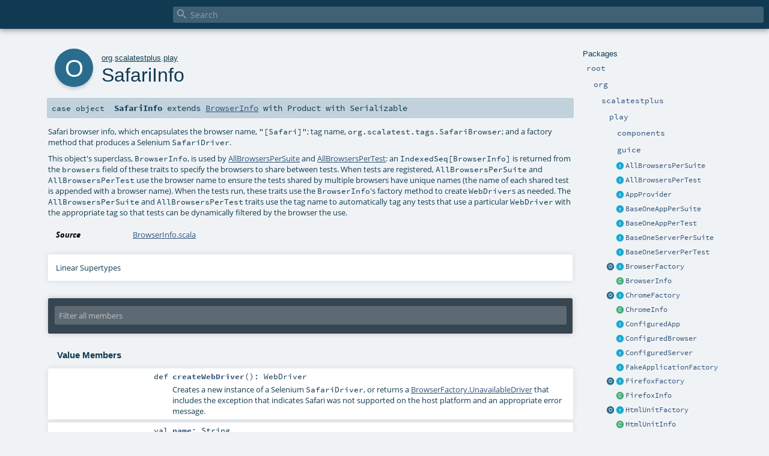

--- FILE ---
content_type: text/html
request_url: https://www.playframework.com/documentation/2.8.8/api/scala/org/scalatestplus/play/SafariInfo$.html
body_size: 6188
content:
<!DOCTYPE html ><html><head><meta http-equiv="X-UA-Compatible" content="IE=edge"/><meta content="width=device-width, initial-scale=1.0, maximum-scale=1.0, user-scalable=no" name="viewport"/><title></title><meta content="" name="description"/><meta content="" name="keywords"/><meta http-equiv="content-type" content="text/html; charset=UTF-8"/><link href="../../../lib/index.css" media="screen" type="text/css" rel="stylesheet"/><link href="../../../lib/template.css" media="screen" type="text/css" rel="stylesheet"/><link href="../../../lib/print.css" media="print" type="text/css" rel="stylesheet"/><link href="../../../lib/diagrams.css" media="screen" type="text/css" rel="stylesheet" id="diagrams-css"/><script type="text/javascript" src="../../../lib/jquery.min.js"></script><script type="text/javascript" src="../../../lib/index.js"></script><script type="text/javascript" src="../../../index.js"></script><script type="text/javascript" src="../../../lib/scheduler.js"></script><script type="text/javascript" src="../../../lib/template.js"></script><script type="text/javascript">/* this variable can be used by the JS to determine the path to the root document */
var toRoot = '../../../';</script></head><body><div id="search"><span id="doc-title"><span id="doc-version"></span></span> <span class="close-results"><span class="left">&lt;</span> Back</span><div id="textfilter"><span class="input"><input autocapitalize="none" placeholder="Search" id="index-input" type="text" accesskey="/"/><i class="clear material-icons"></i><i id="search-icon" class="material-icons"></i></span></div></div><div id="search-results"><div id="search-progress"><div id="progress-fill"></div></div><div id="results-content"><div id="entity-results"></div><div id="member-results"></div></div></div><div id="content-scroll-container" style="-webkit-overflow-scrolling: touch;"><div id="content-container" style="-webkit-overflow-scrolling: touch;"><div id="subpackage-spacer"><div id="packages"><h1>Packages</h1><ul><li class="indented0 " name="_root_.root" group="Ungrouped" fullComment="yes" data-isabs="false" visbl="pub"><a id="_root_" class="anchorToMember"></a><a id="root:_root_" class="anchorToMember"></a> <span class="permalink"><a href="../../../index.html" title="Permalink"><i class="material-icons"></i></a></span> <span class="modifier_kind"><span class="modifier"></span> <span class="kind">package</span></span> <span class="symbol"><a href="../../../index.html" title=""><span class="name">root</span></a></span><div class="fullcomment"><dl class="attributes block"><dt>Definition Classes</dt><dd><a href="../../../index.html" name="_root_" id="_root_" class="extype">root</a></dd></dl></div></li><li class="indented1 " name="_root_.org" group="Ungrouped" fullComment="yes" data-isabs="false" visbl="pub"><a id="org" class="anchorToMember"></a><a id="org:org" class="anchorToMember"></a> <span class="permalink"><a href="../../../org/index.html" title="Permalink"><i class="material-icons"></i></a></span> <span class="modifier_kind"><span class="modifier"></span> <span class="kind">package</span></span> <span class="symbol"><a href="../../index.html" title=""><span class="name">org</span></a></span><div class="fullcomment"><dl class="attributes block"><dt>Definition Classes</dt><dd><a href="../../../index.html" name="_root_" id="_root_" class="extype">root</a></dd></dl></div></li><li class="indented2 " name="org.scalatestplus" group="Ungrouped" fullComment="yes" data-isabs="false" visbl="pub"><a id="scalatestplus" class="anchorToMember"></a><a id="scalatestplus:scalatestplus" class="anchorToMember"></a> <span class="permalink"><a href="../../../org/scalatestplus/index.html" title="Permalink"><i class="material-icons"></i></a></span> <span class="modifier_kind"><span class="modifier"></span> <span class="kind">package</span></span> <span class="symbol"><a href="../index.html" title=""><span class="name">scalatestplus</span></a></span><div class="fullcomment"><dl class="attributes block"><dt>Definition Classes</dt><dd><a href="../../index.html" name="org" id="org" class="extype">org</a></dd></dl></div></li><li class="indented3 " name="org.scalatestplus.play" group="Ungrouped" fullComment="yes" data-isabs="false" visbl="pub"><a id="play" class="anchorToMember"></a><a id="play:play" class="anchorToMember"></a> <span class="permalink"><a href="../../../org/scalatestplus/play/index.html" title="Permalink"><i class="material-icons"></i></a></span> <span class="modifier_kind"><span class="modifier"></span> <span class="kind">package</span></span> <span class="symbol"><a href="index.html" title=""><span class="name">play</span></a></span><div class="fullcomment"><dl class="attributes block"><dt>Definition Classes</dt><dd><a href="../index.html" name="org.scalatestplus" id="org.scalatestplus" class="extype">scalatestplus</a></dd></dl></div></li><li class="indented4 " name="org.scalatestplus.play.components" group="Ungrouped" fullComment="yes" data-isabs="false" visbl="pub"><a id="components" class="anchorToMember"></a><a id="components:components" class="anchorToMember"></a> <span class="permalink"><a href="../../../org/scalatestplus/play/components/index.html" title="Permalink"><i class="material-icons"></i></a></span> <span class="modifier_kind"><span class="modifier"></span> <span class="kind">package</span></span> <span class="symbol"><a href="components/index.html" title=""><span class="name">components</span></a></span><div class="fullcomment"><dl class="attributes block"><dt>Definition Classes</dt><dd><a href="index.html" name="org.scalatestplus.play" id="org.scalatestplus.play" class="extype">play</a></dd></dl></div></li><li class="indented4 " name="org.scalatestplus.play.guice" group="Ungrouped" fullComment="yes" data-isabs="false" visbl="pub"><a id="guice" class="anchorToMember"></a><a id="guice:guice" class="anchorToMember"></a> <span class="permalink"><a href="../../../org/scalatestplus/play/guice/index.html" title="Permalink"><i class="material-icons"></i></a></span> <span class="modifier_kind"><span class="modifier"></span> <span class="kind">package</span></span> <span class="symbol"><a href="guice/index.html" title=""><span class="name">guice</span></a></span><div class="fullcomment"><dl class="attributes block"><dt>Definition Classes</dt><dd><a href="index.html" name="org.scalatestplus.play" id="org.scalatestplus.play" class="extype">play</a></dd></dl></div></li><li class="current-entities indented3"><span class="separator"></span> <a href="AllBrowsersPerSuite.html" title="Trait that uses a shared test approach to enable you to run the same tests on multiple browsers in a ScalaTest Suite, where each kind of browser is started and stopped just once for the whole Suite." class="trait"></a><a href="AllBrowsersPerSuite.html" title="Trait that uses a shared test approach to enable you to run the same tests on multiple browsers in a ScalaTest Suite, where each kind of browser is started and stopped just once for the whole Suite.">AllBrowsersPerSuite</a></li><li class="current-entities indented3"><span class="separator"></span> <a href="AllBrowsersPerTest.html" title="Trait that uses a shared test approach to enable you to run the same tests on multiple browsers in a ScalaTest Suite, where a new browser is started before each test that needs a browser, and stopped after." class="trait"></a><a href="AllBrowsersPerTest.html" title="Trait that uses a shared test approach to enable you to run the same tests on multiple browsers in a ScalaTest Suite, where a new browser is started before each test that needs a browser, and stopped after.">AllBrowsersPerTest</a></li><li class="current-entities indented3"><span class="separator"></span> <a href="AppProvider.html" title="Trait that defines an application as app." class="trait"></a><a href="AppProvider.html" title="Trait that defines an application as app.">AppProvider</a></li><li class="current-entities indented3"><span class="separator"></span> <a href="BaseOneAppPerSuite.html" title="The base abstract trait for one app per suite." class="trait"></a><a href="BaseOneAppPerSuite.html" title="The base abstract trait for one app per suite.">BaseOneAppPerSuite</a></li><li class="current-entities indented3"><span class="separator"></span> <a href="BaseOneAppPerTest.html" title="Trait that provides a new Application instance for each test." class="trait"></a><a href="BaseOneAppPerTest.html" title="Trait that provides a new Application instance for each test.">BaseOneAppPerTest</a></li><li class="current-entities indented3"><span class="separator"></span> <a href="BaseOneServerPerSuite.html" title="Trait that provides a new Application and running TestServer instance per ScalaTest Suite." class="trait"></a><a href="BaseOneServerPerSuite.html" title="Trait that provides a new Application and running TestServer instance per ScalaTest Suite.">BaseOneServerPerSuite</a></li><li class="current-entities indented3"><span class="separator"></span> <a href="BaseOneServerPerTest.html" title="Trait that provides a new Application and running TestServer instance for each test executed in a ScalaTest Suite." class="trait"></a><a href="BaseOneServerPerTest.html" title="Trait that provides a new Application and running TestServer instance for each test executed in a ScalaTest Suite.">BaseOneServerPerTest</a></li><li class="current-entities indented3"><a href="BrowserFactory$.html" title="Companion object to trait BrowserFactory that holds a UnavailableDriver object that implements the Selenium WebDriver interface by throwing UnsupportedOperationException." class="object"></a> <a href="BrowserFactory.html" title="Trait that defines an abstract createWebDriver  method for creating a new Selenium WebDriver and an abstract unableToCreateDriverErrorMessage method that provides an appropriate error message if the driver is not available on the current platform." class="trait"></a><a href="BrowserFactory.html" title="Trait that defines an abstract createWebDriver  method for creating a new Selenium WebDriver and an abstract unableToCreateDriverErrorMessage method that provides an appropriate error message if the driver is not available on the current platform.">BrowserFactory</a></li><li class="current-entities indented3"><span class="separator"></span> <a href="BrowserInfo.html" title="Abstract class that encapsulates a browser name, tag name, and Selenium WebDriver factory method." class="class"></a><a href="BrowserInfo.html" title="Abstract class that encapsulates a browser name, tag name, and Selenium WebDriver factory method.">BrowserInfo</a></li><li class="current-entities indented3"><a href="ChromeFactory$.html" title="Companion object to trait ChromeFactory that mixes in the trait." class="object"></a> <a href="ChromeFactory.html" title="Factory whose createWebDriver method will either return a new Selenium ChromeDriver, or UnavailableDriver, if Chrome is not available on the host platform." class="trait"></a><a href="ChromeFactory.html" title="Factory whose createWebDriver method will either return a new Selenium ChromeDriver, or UnavailableDriver, if Chrome is not available on the host platform.">ChromeFactory</a></li><li class="current-entities indented3"><span class="separator"></span> <a href="ChromeInfo.html" title="Chrome browser info, which encapsulates the browser name, &quot;[Chrome]&quot;; tag name, org.scalatest.tags.ChromeBrowser; and a factory method that produces a Selenium ChromeDriver." class="class"></a><a href="ChromeInfo.html" title="Chrome browser info, which encapsulates the browser name, &quot;[Chrome]&quot;; tag name, org.scalatest.tags.ChromeBrowser; and a factory method that produces a Selenium ChromeDriver.">ChromeInfo</a></li><li class="current-entities indented3"><span class="separator"></span> <a href="ConfiguredApp.html" title="Trait that provides a configured Application to the suite into which it is mixed." class="trait"></a><a href="ConfiguredApp.html" title="Trait that provides a configured Application to the suite into which it is mixed.">ConfiguredApp</a></li><li class="current-entities indented3"><span class="separator"></span> <a href="ConfiguredBrowser.html" title="Trait that provides a configured Application, server port number, and Selenium WebDriver to the suite into which it is mixed." class="trait"></a><a href="ConfiguredBrowser.html" title="Trait that provides a configured Application, server port number, and Selenium WebDriver to the suite into which it is mixed.">ConfiguredBrowser</a></li><li class="current-entities indented3"><span class="separator"></span> <a href="ConfiguredServer.html" title="Trait that provides a configured Application and server port number to the suite into which it is mixed." class="trait"></a><a href="ConfiguredServer.html" title="Trait that provides a configured Application and server port number to the suite into which it is mixed.">ConfiguredServer</a></li><li class="current-entities indented3"><span class="separator"></span> <a href="FakeApplicationFactory.html" title="Trait that provides method that creates a new instance of Application to the functional test suite mixins." class="trait"></a><a href="FakeApplicationFactory.html" title="Trait that provides method that creates a new instance of Application to the functional test suite mixins.">FakeApplicationFactory</a></li><li class="current-entities indented3"><a href="FirefoxFactory$.html" title="Companion object to trait FirefoxFactory that mixes in the trait." class="object"></a> <a href="FirefoxFactory.html" title="Factory whose createWebDriver method will either return a new Selenium FirefoxDriver (created using the profile specified by firefoxProfile), or UnavailableDriver, if Firefox is not available on the host platform." class="trait"></a><a href="FirefoxFactory.html" title="Factory whose createWebDriver method will either return a new Selenium FirefoxDriver (created using the profile specified by firefoxProfile), or UnavailableDriver, if Firefox is not available on the host platform.">FirefoxFactory</a></li><li class="current-entities indented3"><span class="separator"></span> <a href="FirefoxInfo.html" title="Firefox browser info, which encapsulates the browser name, &quot;[Firefox]&quot;; tag name, org.scalatest.tags.FirefoxBrowser; and a factory method that produces a Selenium FirefoxDriver." class="class"></a><a href="FirefoxInfo.html" title="Firefox browser info, which encapsulates the browser name, &quot;[Firefox]&quot;; tag name, org.scalatest.tags.FirefoxBrowser; and a factory method that produces a Selenium FirefoxDriver.">FirefoxInfo</a></li><li class="current-entities indented3"><a href="HtmlUnitFactory$.html" title="Companion object to trait HtmlUnitFactory that mixes in the trait." class="object"></a> <a href="HtmlUnitFactory.html" title="Factory whose createWebDriver method will either return a new Selenium HtmlUnitDriver, or UnavailableDriver, if HtmlUnit is not available on the host platform." class="trait"></a><a href="HtmlUnitFactory.html" title="Factory whose createWebDriver method will either return a new Selenium HtmlUnitDriver, or UnavailableDriver, if HtmlUnit is not available on the host platform.">HtmlUnitFactory</a></li><li class="current-entities indented3"><span class="separator"></span> <a href="HtmlUnitInfo.html" title="HtmlUnit browser info, which encapsulates the browser name, &quot;[HtmlUnit]&quot;; tag name, org.scalatest.tags.HtmlUnitBrowser; and a factory method that produces a Selenium HtmlUnitDriver." class="class"></a><a href="HtmlUnitInfo.html" title="HtmlUnit browser info, which encapsulates the browser name, &quot;[HtmlUnit]&quot;; tag name, org.scalatest.tags.HtmlUnitBrowser; and a factory method that produces a Selenium HtmlUnitDriver.">HtmlUnitInfo</a></li><li class="current-entities indented3"><a href="InternetExplorerFactory$.html" title="Companion object to trait InternetExplorerFactory that mixes in the trait." class="object"></a> <a href="InternetExplorerFactory.html" title="Factory whose createWebDriver method will either return a new Selenium InternetExplorerDriver, or UnavailableDriver, if Internet Explorer is not available on the host platform." class="trait"></a><a href="InternetExplorerFactory.html" title="Factory whose createWebDriver method will either return a new Selenium InternetExplorerDriver, or UnavailableDriver, if Internet Explorer is not available on the host platform.">InternetExplorerFactory</a></li><li class="current-entities indented3"><span class="separator"></span> <a href="InternetExplorerInfo$.html" title="Internet Explorer browser info, which encapsulates the browser name, &quot;[InternetExplorer]&quot;; tag name, org.scalatest.tags.InternetExplorerBrowser; and a factory method that produces a Selenium InternetExplorerDriver." class="object"></a><a href="InternetExplorerInfo$.html" title="Internet Explorer browser info, which encapsulates the browser name, &quot;[InternetExplorer]&quot;; tag name, org.scalatest.tags.InternetExplorerBrowser; and a factory method that produces a Selenium InternetExplorerDriver.">InternetExplorerInfo</a></li><li class="current-entities indented3"><span class="separator"></span> <a href="MixedFixtures.html" title="Trait that helps you provide different fixtures to different tests: a Application, a TestServer, or one of the Selenium WebDriverss." class="trait"></a><a href="MixedFixtures.html" title="Trait that helps you provide different fixtures to different tests: a Application, a TestServer, or one of the Selenium WebDriverss.">MixedFixtures</a></li><li class="current-entities indented3"><span class="separator"></span> <a href="MixedPlaySpec.html" title="Convenience &quot;super Suite&quot; class for &quot;mixed fixture&quot; Play tests." class="class"></a><a href="MixedPlaySpec.html" title="Convenience &quot;super Suite&quot; class for &quot;mixed fixture&quot; Play tests.">MixedPlaySpec</a></li><li class="current-entities indented3"><span class="separator"></span> <a href="OneAppPerSuite.html" title="Synonym for GuiceOneAppPerSuite." class="trait"></a><a href="OneAppPerSuite.html" title="Synonym for GuiceOneAppPerSuite.">OneAppPerSuite</a></li><li class="current-entities indented3"><span class="separator"></span> <a href="OneAppPerTest.html" title="Synonym for GuiceOneAppPerTest" class="trait"></a><a href="OneAppPerTest.html" title="Synonym for GuiceOneAppPerTest">OneAppPerTest</a></li><li class="current-entities indented3"><span class="separator"></span> <a href="OneBrowserPerSuite.html" title="Trait that provides a new Selenium WebDriver instance per ScalaTest Suite." class="trait"></a><a href="OneBrowserPerSuite.html" title="Trait that provides a new Selenium WebDriver instance per ScalaTest Suite.">OneBrowserPerSuite</a></li><li class="current-entities indented3"><span class="separator"></span> <a href="OneBrowserPerTest.html" title="Trait that provides a new Selenium WebDriver instance for each test executed in a ScalaTest Suite." class="trait"></a><a href="OneBrowserPerTest.html" title="Trait that provides a new Selenium WebDriver instance for each test executed in a ScalaTest Suite.">OneBrowserPerTest</a></li><li class="current-entities indented3"><span class="separator"></span> <a href="OneServerPerSuite.html" title="Synonym for GuiceOneServerPerSuite." class="trait"></a><a href="OneServerPerSuite.html" title="Synonym for GuiceOneServerPerSuite.">OneServerPerSuite</a></li><li class="current-entities indented3"><span class="separator"></span> <a href="OneServerPerTest.html" title="Synonym for GuiceOneServerPerTest" class="trait"></a><a href="OneServerPerTest.html" title="Synonym for GuiceOneServerPerTest">OneServerPerTest</a></li><li class="current-entities indented3"><a href="PhantomJSFactory$.html" title="Companion object to trait PhantomJSFactory that mixes in the trait." class="object"></a> <a href="PhantomJSFactory.html" title="Factory whose createWebDriver method will either return a new Selenium PhantomJSDriver (created using the capabilities specified by phantomCapabilities), or UnavailableDriver, if Firefox is not available on the host platform." class="trait"></a><a href="PhantomJSFactory.html" title="Factory whose createWebDriver method will either return a new Selenium PhantomJSDriver (created using the capabilities specified by phantomCapabilities), or UnavailableDriver, if Firefox is not available on the host platform.">PhantomJSFactory</a></li><li class="current-entities indented3"><span class="separator"></span> <a href="PhantomJSInfo.html" title="PhantomJS browser info, which encapsulates the browser name, &quot;[PhantomJS]&quot;; tag name, org.scalatest.tags.PhantomJS; and a factory method that produces a Selenium org.openqa.selenium.phantomjs.PhantomJSDriver." class="class"></a><a href="PhantomJSInfo.html" title="PhantomJS browser info, which encapsulates the browser name, &quot;[PhantomJS]&quot;; tag name, org.scalatest.tags.PhantomJS; and a factory method that produces a Selenium org.openqa.selenium.phantomjs.PhantomJSDriver.">PhantomJSInfo</a></li><li class="current-entities indented3"><span class="separator"></span> <a href="PlaySpec.html" title="Convenience &quot;super Suite&quot; base class for Play tests." class="class"></a><a href="PlaySpec.html" title="Convenience &quot;super Suite&quot; base class for Play tests.">PlaySpec</a></li><li class="current-entities indented3"><span class="separator"></span> <a href="PortNumber.html" title="Wraps a port number of a provided TestServer so that it can be made available as an implicit without making an Int implicit." class="class"></a><a href="PortNumber.html" title="Wraps a port number of a provided TestServer so that it can be made available as an implicit without making an Int implicit.">PortNumber</a></li><li class="current-entities indented3"><a href="SafariFactory$.html" title="Companion object to trait SafariFactory that mixes in the trait." class="object"></a> <a href="SafariFactory.html" title="Factory whose createWebDriver method will either return a new Selenium SafariDriver, or UnavailableDriver, if Safari is not available on the host platform." class="trait"></a><a href="SafariFactory.html" title="Factory whose createWebDriver method will either return a new Selenium SafariDriver, or UnavailableDriver, if Safari is not available on the host platform.">SafariFactory</a></li><li class="current-entities indented3"><span class="separator"></span> <a href="" title="Safari browser info, which encapsulates the browser name, &quot;[Safari]&quot;; tag name, org.scalatest.tags.SafariBrowser; and a factory method that produces a Selenium SafariDriver." class="object"></a><a href="" title="Safari browser info, which encapsulates the browser name, &quot;[Safari]&quot;; tag name, org.scalatest.tags.SafariBrowser; and a factory method that produces a Selenium SafariDriver.">SafariInfo</a></li><li class="current-entities indented3"><span class="separator"></span> <a href="ServerProvider.html" title="Trait that defines abstract methods that providing a port number and implicit Application and a concrete method that provides an implicit PortNumber that wraps the port number." class="trait"></a><a href="ServerProvider.html" title="Trait that defines abstract methods that providing a port number and implicit Application and a concrete method that provides an implicit PortNumber that wraps the port number.">ServerProvider</a></li><li class="current-entities indented3"><span class="separator"></span> <a href="WsScalaTestClient.html" title="Trait providing convenience methods to create WS requests in tests." class="trait"></a><a href="WsScalaTestClient.html" title="Trait providing convenience methods to create WS requests in tests.">WsScalaTestClient</a></li></ul></div></div><div id="content"><body class="object value"><div id="definition"><div class="big-circle object">o</div><p id="owner"><a href="../../index.html" name="org" id="org" class="extype">org</a>.<a href="../index.html" name="org.scalatestplus" id="org.scalatestplus" class="extype">scalatestplus</a>.<a href="index.html" name="org.scalatestplus.play" id="org.scalatestplus.play" class="extype">play</a></p><h1>SafariInfo<span class="permalink"><a href="../../../org/scalatestplus/play/SafariInfo$.html" title="Permalink"><i class="material-icons"></i></a></span></h1><h3><span class="morelinks"></span></h3></div><h4 id="signature" class="signature"><span class="modifier_kind"><span class="modifier"></span> <span class="kind">case object</span></span> <span class="symbol"><span class="name">SafariInfo</span><span class="result"> extends <a href="BrowserInfo.html" name="org.scalatestplus.play.BrowserInfo" id="org.scalatestplus.play.BrowserInfo" class="extype">BrowserInfo</a> with <span name="scala.Product" class="extype">Product</span> with <span name="scala.Serializable" class="extype">Serializable</span></span></span></h4><div id="comment" class="fullcommenttop"><div class="comment cmt"><p>Safari browser info, which encapsulates the browser name, <code>"[Safari]"</code>; tag name, <code>org.scalatest.tags.SafariBrowser</code>; and a factory method that produces a Selenium <code>SafariDriver</code>.</p><p>This object's superclass, <code>BrowserInfo</code>, is used by <a href="AllBrowsersPerSuite.html" name="org.scalatestplus.play.AllBrowsersPerSuite" id="org.scalatestplus.play.AllBrowsersPerSuite" class="extype">AllBrowsersPerSuite</a> and
<a href="AllBrowsersPerTest.html" name="org.scalatestplus.play.AllBrowsersPerTest" id="org.scalatestplus.play.AllBrowsersPerTest" class="extype">AllBrowsersPerTest</a>: an <code>IndexedSeq[BrowserInfo]</code> is returned
from the <code>browsers</code> field of these traits to specify the browsers to share between tests.
When tests are registered, <code>AllBrowsersPerSuite</code> and <code>AllBrowsersPerTest</code> use the browser name to ensure the tests shared by multiple browsers
have unique names (the name of each shared test is appended with a browser name). When the tests run, these traits
use the <code>BrowserInfo</code>'s factory method to create <code>WebDriver</code>s as needed.
The <code>AllBrowsersPerSuite</code> and <code>AllBrowsersPerTest</code> traits use the  tag name to automatically tag any tests that use
a particular <code>WebDriver</code> with the appropriate tag so that tests can be dynamically filtered by the browser the use.
</p></div><dl class="attributes block"><dt>Source</dt><dd><a href="https://github.com/playframework/scalatestplus-play/tree/5.0.0/module/src/main/scala/org/scalatestplus/play/BrowserInfo.scala" target="_blank">BrowserInfo.scala</a></dd></dl><div class="toggleContainer"><div class="toggle block"><span>Linear Supertypes</span><div class="superTypes hiddenContent"><a href="https://docs.oracle.com/javase/8/docs/api/java/io/Serializable.html#java.io.Serializable" name="java.io.Serializable" id="java.io.Serializable" class="extype">Serializable</a>, <span name="scala.Product" class="extype">Product</span>, <span name="scala.Equals" class="extype">Equals</span>, <a href="BrowserInfo.html" name="org.scalatestplus.play.BrowserInfo" id="org.scalatestplus.play.BrowserInfo" class="extype">BrowserInfo</a>, <span name="scala.AnyRef" class="extype">AnyRef</span>, <span name="scala.Any" class="extype">Any</span></div></div></div></div><div id="mbrsel"><div class="toggle"></div><div id="memberfilter"><i class="material-icons arrow"></i><span class="input"><input placeholder="Filter all members" id="mbrsel-input" type="text" accesskey="/"/></span><i class="clear material-icons"></i></div><div id="filterby"><div id="order"><span class="filtertype">Ordering</span><ol><li class="alpha in"><span>Alphabetic</span></li><li class="inherit out"><span>By Inheritance</span></li></ol></div><div class="ancestors"><span class="filtertype">Inherited<br/></span><ol id="linearization"><li class="in" name="org.scalatestplus.play.SafariInfo"><span>SafariInfo</span></li><li class="in" name="java.io.Serializable"><span>Serializable</span></li><li class="in" name="scala.Product"><span>Product</span></li><li class="in" name="scala.Equals"><span>Equals</span></li><li class="in" name="org.scalatestplus.play.BrowserInfo"><span>BrowserInfo</span></li><li class="in" name="scala.AnyRef"><span>AnyRef</span></li><li class="in" name="scala.Any"><span>Any</span></li></ol></div><div class="ancestors"><span class="filtertype"></span><ol><li class="hideall out"><span>Hide All</span></li><li class="showall in"><span>Show All</span></li></ol></div><div id="visbl"><span class="filtertype">Visibility</span><ol><li class="public in"><span>Public</span></li><li class="protected out"><span>Protected</span></li></ol></div></div></div><div id="template"><div id="allMembers"><div class="values members"><h3>Value Members</h3><ol><li class="indented0 " name="scala.AnyRef#!=" group="Ungrouped" fullComment="yes" data-isabs="false" visbl="pub"><a id="!=(x$1:Any):Boolean" class="anchorToMember"></a><a id="!=(Any):Boolean" class="anchorToMember"></a> <span class="permalink"><a href="../../../org/scalatestplus/play/SafariInfo$.html#!=(x$1:Any):Boolean" title="Permalink"><i class="material-icons"></i></a></span> <span class="modifier_kind"><span class="modifier">final </span> <span class="kind">def</span></span> <span class="symbol"><span class="name" title="gt4s: $bang$eq">!=</span><span class="params">(<span name="arg0">arg0: <span name="scala.Any" class="extype">Any</span></span>)</span><span class="result">: <span name="scala.Boolean" class="extype">Boolean</span></span></span><div class="fullcomment"><dl class="attributes block"><dt>Definition Classes</dt><dd>AnyRef → Any</dd></dl></div></li><li class="indented0 " name="scala.AnyRef###" group="Ungrouped" fullComment="yes" data-isabs="false" visbl="pub"><a id="##:Int" class="anchorToMember"></a> <span class="permalink"><a href="../../../org/scalatestplus/play/SafariInfo$.html###:Int" title="Permalink"><i class="material-icons"></i></a></span> <span class="modifier_kind"><span class="modifier">final </span> <span class="kind">def</span></span> <span class="symbol"><span class="name" title="gt4s: $hash$hash">##</span><span class="result">: <span name="scala.Int" class="extype">Int</span></span></span><div class="fullcomment"><dl class="attributes block"><dt>Definition Classes</dt><dd>AnyRef → Any</dd></dl></div></li><li class="indented0 " name="scala.AnyRef#==" group="Ungrouped" fullComment="yes" data-isabs="false" visbl="pub"><a id="==(x$1:Any):Boolean" class="anchorToMember"></a><a id="==(Any):Boolean" class="anchorToMember"></a> <span class="permalink"><a href="../../../org/scalatestplus/play/SafariInfo$.html#==(x$1:Any):Boolean" title="Permalink"><i class="material-icons"></i></a></span> <span class="modifier_kind"><span class="modifier">final </span> <span class="kind">def</span></span> <span class="symbol"><span class="name" title="gt4s: $eq$eq">==</span><span class="params">(<span name="arg0">arg0: <span name="scala.Any" class="extype">Any</span></span>)</span><span class="result">: <span name="scala.Boolean" class="extype">Boolean</span></span></span><div class="fullcomment"><dl class="attributes block"><dt>Definition Classes</dt><dd>AnyRef → Any</dd></dl></div></li><li class="indented0 " name="scala.Any#asInstanceOf" group="Ungrouped" fullComment="yes" data-isabs="false" visbl="pub"><a id="asInstanceOf[T0]:T0" class="anchorToMember"></a> <span class="permalink"><a href="../../../org/scalatestplus/play/SafariInfo$.html#asInstanceOf[T0]:T0" title="Permalink"><i class="material-icons"></i></a></span> <span class="modifier_kind"><span class="modifier">final </span> <span class="kind">def</span></span> <span class="symbol"><span class="name">asInstanceOf</span><span class="tparams">[<span name="T0">T0</span>]</span><span class="result">: <span name="scala.Any.asInstanceOf.T0" class="extype">T0</span></span></span><div class="fullcomment"><dl class="attributes block"><dt>Definition Classes</dt><dd>Any</dd></dl></div></li><li class="indented0 " name="scala.AnyRef#clone" group="Ungrouped" fullComment="yes" data-isabs="false" visbl="prt"><a id="clone():Object" class="anchorToMember"></a><a id="clone():AnyRef" class="anchorToMember"></a> <span class="permalink"><a href="../../../org/scalatestplus/play/SafariInfo$.html#clone():Object" title="Permalink"><i class="material-icons"></i></a></span> <span class="modifier_kind"><span class="modifier"></span> <span class="kind">def</span></span> <span class="symbol"><span class="name">clone</span><span class="params">()</span><span class="result">: <span name="scala.AnyRef" class="extype">AnyRef</span></span></span><div class="fullcomment"><dl class="attributes block"><dt>Attributes</dt><dd>protected[<span name="java.lang" class="extype">lang</span>] </dd><dt>Definition Classes</dt><dd>AnyRef</dd><dt>Annotations</dt><dd><span class="name">@throws</span><span class="args">(<span><span class="defval">classOf[java.lang.CloneNotSupportedException]</span></span>)</span> <span class="name">@native</span><span class="args">()</span> </dd></dl></div></li><li class="indented0 " name="org.scalatestplus.play.SafariInfo#createWebDriver" group="Ungrouped" fullComment="yes" data-isabs="false" visbl="pub"><a id="createWebDriver():org.openqa.selenium.WebDriver" class="anchorToMember"></a><a id="createWebDriver():WebDriver" class="anchorToMember"></a> <span class="permalink"><a href="../../../org/scalatestplus/play/SafariInfo$.html#createWebDriver():org.openqa.selenium.WebDriver" title="Permalink"><i class="material-icons"></i></a></span> <span class="modifier_kind"><span class="modifier"></span> <span class="kind">def</span></span> <span class="symbol"><span class="name">createWebDriver</span><span class="params">()</span><span class="result">: <span name="org.openqa.selenium.WebDriver" class="extype">WebDriver</span></span></span><p class="shortcomment cmt">Creates a new instance of a Selenium <code>SafariDriver</code>, or returns a <a href="BrowserFactory$$UnavailableDriver.html" name="org.scalatestplus.play.BrowserFactory.UnavailableDriver" id="org.scalatestplus.play.BrowserFactory.UnavailableDriver" class="extype">BrowserFactory.UnavailableDriver</a> that includes
the exception that indicates Safari was not supported on the host platform and an appropriate
error message.</p><div class="fullcomment"><div class="comment cmt"><p>Creates a new instance of a Selenium <code>SafariDriver</code>, or returns a <a href="BrowserFactory$$UnavailableDriver.html" name="org.scalatestplus.play.BrowserFactory.UnavailableDriver" id="org.scalatestplus.play.BrowserFactory.UnavailableDriver" class="extype">BrowserFactory.UnavailableDriver</a> that includes
the exception that indicates Safari was not supported on the host platform and an appropriate
error message.
</p></div><dl class="paramcmts block"><dt>returns</dt><dd class="cmt"><p>an new instance of a Selenium <code>SafariDriver</code>, or a <a href="BrowserFactory$$UnavailableDriver.html" name="org.scalatestplus.play.BrowserFactory.UnavailableDriver" id="org.scalatestplus.play.BrowserFactory.UnavailableDriver" class="extype">BrowserFactory.UnavailableDriver</a> if Safari
was not available on the host platform.</p></dd></dl><dl class="attributes block"><dt>Definition Classes</dt><dd><a href="" name="org.scalatestplus.play.SafariInfo" id="org.scalatestplus.play.SafariInfo" class="extype">SafariInfo</a> → <a href="BrowserInfo.html" name="org.scalatestplus.play.BrowserInfo" id="org.scalatestplus.play.BrowserInfo" class="extype">BrowserInfo</a></dd></dl></div></li><li class="indented0 " name="scala.AnyRef#eq" group="Ungrouped" fullComment="yes" data-isabs="false" visbl="pub"><a id="eq(x$1:AnyRef):Boolean" class="anchorToMember"></a><a id="eq(AnyRef):Boolean" class="anchorToMember"></a> <span class="permalink"><a href="../../../org/scalatestplus/play/SafariInfo$.html#eq(x$1:AnyRef):Boolean" title="Permalink"><i class="material-icons"></i></a></span> <span class="modifier_kind"><span class="modifier">final </span> <span class="kind">def</span></span> <span class="symbol"><span class="name">eq</span><span class="params">(<span name="arg0">arg0: <span name="scala.AnyRef" class="extype">AnyRef</span></span>)</span><span class="result">: <span name="scala.Boolean" class="extype">Boolean</span></span></span><div class="fullcomment"><dl class="attributes block"><dt>Definition Classes</dt><dd>AnyRef</dd></dl></div></li><li class="indented0 " name="scala.AnyRef#equals" group="Ungrouped" fullComment="yes" data-isabs="false" visbl="pub"><a id="equals(x$1:Object):Boolean" class="anchorToMember"></a><a id="equals(AnyRef):Boolean" class="anchorToMember"></a> <span class="permalink"><a href="../../../org/scalatestplus/play/SafariInfo$.html#equals(x$1:Object):Boolean" title="Permalink"><i class="material-icons"></i></a></span> <span class="modifier_kind"><span class="modifier"></span> <span class="kind">def</span></span> <span class="symbol"><span class="name">equals</span><span class="params">(<span name="arg0">arg0: <span name="scala.AnyRef" class="extype">AnyRef</span></span>)</span><span class="result">: <span name="scala.Boolean" class="extype">Boolean</span></span></span><div class="fullcomment"><dl class="attributes block"><dt>Definition Classes</dt><dd>AnyRef → Any</dd></dl></div></li><li class="indented0 " name="scala.AnyRef#finalize" group="Ungrouped" fullComment="yes" data-isabs="false" visbl="prt"><a id="finalize():Unit" class="anchorToMember"></a> <span class="permalink"><a href="../../../org/scalatestplus/play/SafariInfo$.html#finalize():Unit" title="Permalink"><i class="material-icons"></i></a></span> <span class="modifier_kind"><span class="modifier"></span> <span class="kind">def</span></span> <span class="symbol"><span class="name">finalize</span><span class="params">()</span><span class="result">: <span name="scala.Unit" class="extype">Unit</span></span></span><div class="fullcomment"><dl class="attributes block"><dt>Attributes</dt><dd>protected[<span name="java.lang" class="extype">lang</span>] </dd><dt>Definition Classes</dt><dd>AnyRef</dd><dt>Annotations</dt><dd><span class="name">@throws</span><span class="args">(<span><span class="symbol">classOf[java.lang.Throwable]</span></span>)</span> </dd></dl></div></li><li class="indented0 " name="scala.AnyRef#getClass" group="Ungrouped" fullComment="yes" data-isabs="false" visbl="pub"><a id="getClass():Class[_]" class="anchorToMember"></a><a id="getClass():Class[_&lt;:AnyRef]" class="anchorToMember"></a> <span class="permalink"><a href="../../../org/scalatestplus/play/SafariInfo$.html#getClass():Class[_]" title="Permalink"><i class="material-icons"></i></a></span> <span class="modifier_kind"><span class="modifier">final </span> <span class="kind">def</span></span> <span class="symbol"><span class="name">getClass</span><span class="params">()</span><span class="result">: <a href="https://docs.oracle.com/javase/8/docs/api/java/lang/Class.html#java.lang.Class" name="java.lang.Class" id="java.lang.Class" class="extype">Class</a>[_ &lt;: <span name="scala.AnyRef" class="extype">AnyRef</span>]</span></span><div class="fullcomment"><dl class="attributes block"><dt>Definition Classes</dt><dd>AnyRef → Any</dd><dt>Annotations</dt><dd><span class="name">@native</span><span class="args">()</span> </dd></dl></div></li><li class="indented0 " name="scala.Any#isInstanceOf" group="Ungrouped" fullComment="yes" data-isabs="false" visbl="pub"><a id="isInstanceOf[T0]:Boolean" class="anchorToMember"></a> <span class="permalink"><a href="../../../org/scalatestplus/play/SafariInfo$.html#isInstanceOf[T0]:Boolean" title="Permalink"><i class="material-icons"></i></a></span> <span class="modifier_kind"><span class="modifier">final </span> <span class="kind">def</span></span> <span class="symbol"><span class="name">isInstanceOf</span><span class="tparams">[<span name="T0">T0</span>]</span><span class="result">: <span name="scala.Boolean" class="extype">Boolean</span></span></span><div class="fullcomment"><dl class="attributes block"><dt>Definition Classes</dt><dd>Any</dd></dl></div></li><li class="indented0 " name="org.scalatestplus.play.BrowserInfo#name" group="Ungrouped" fullComment="yes" data-isabs="false" visbl="pub"><a id="name:String" class="anchorToMember"></a> <span class="permalink"><a href="../../../org/scalatestplus/play/SafariInfo$.html#name:String" title="Permalink"><i class="material-icons"></i></a></span> <span class="modifier_kind"><span class="modifier"></span> <span class="kind">val</span></span> <span class="symbol"><span class="name">name</span><span class="result">: <span name="scala.Predef.String" class="extype">String</span></span></span><div class="fullcomment"><dl class="attributes block"><dt>Definition Classes</dt><dd><a href="BrowserInfo.html" name="org.scalatestplus.play.BrowserInfo" id="org.scalatestplus.play.BrowserInfo" class="extype">BrowserInfo</a></dd></dl></div></li><li class="indented0 " name="scala.AnyRef#ne" group="Ungrouped" fullComment="yes" data-isabs="false" visbl="pub"><a id="ne(x$1:AnyRef):Boolean" class="anchorToMember"></a><a id="ne(AnyRef):Boolean" class="anchorToMember"></a> <span class="permalink"><a href="../../../org/scalatestplus/play/SafariInfo$.html#ne(x$1:AnyRef):Boolean" title="Permalink"><i class="material-icons"></i></a></span> <span class="modifier_kind"><span class="modifier">final </span> <span class="kind">def</span></span> <span class="symbol"><span class="name">ne</span><span class="params">(<span name="arg0">arg0: <span name="scala.AnyRef" class="extype">AnyRef</span></span>)</span><span class="result">: <span name="scala.Boolean" class="extype">Boolean</span></span></span><div class="fullcomment"><dl class="attributes block"><dt>Definition Classes</dt><dd>AnyRef</dd></dl></div></li><li class="indented0 " name="scala.AnyRef#notify" group="Ungrouped" fullComment="yes" data-isabs="false" visbl="pub"><a id="notify():Unit" class="anchorToMember"></a> <span class="permalink"><a href="../../../org/scalatestplus/play/SafariInfo$.html#notify():Unit" title="Permalink"><i class="material-icons"></i></a></span> <span class="modifier_kind"><span class="modifier">final </span> <span class="kind">def</span></span> <span class="symbol"><span class="name">notify</span><span class="params">()</span><span class="result">: <span name="scala.Unit" class="extype">Unit</span></span></span><div class="fullcomment"><dl class="attributes block"><dt>Definition Classes</dt><dd>AnyRef</dd><dt>Annotations</dt><dd><span class="name">@native</span><span class="args">()</span> </dd></dl></div></li><li class="indented0 " name="scala.AnyRef#notifyAll" group="Ungrouped" fullComment="yes" data-isabs="false" visbl="pub"><a id="notifyAll():Unit" class="anchorToMember"></a> <span class="permalink"><a href="../../../org/scalatestplus/play/SafariInfo$.html#notifyAll():Unit" title="Permalink"><i class="material-icons"></i></a></span> <span class="modifier_kind"><span class="modifier">final </span> <span class="kind">def</span></span> <span class="symbol"><span class="name">notifyAll</span><span class="params">()</span><span class="result">: <span name="scala.Unit" class="extype">Unit</span></span></span><div class="fullcomment"><dl class="attributes block"><dt>Definition Classes</dt><dd>AnyRef</dd><dt>Annotations</dt><dd><span class="name">@native</span><span class="args">()</span> </dd></dl></div></li><li class="indented0 " name="scala.Product#productElementName" group="Ungrouped" fullComment="yes" data-isabs="false" visbl="pub"><a id="productElementName(n:Int):String" class="anchorToMember"></a><a id="productElementName(Int):String" class="anchorToMember"></a> <span class="permalink"><a href="../../../org/scalatestplus/play/SafariInfo$.html#productElementName(n:Int):String" title="Permalink"><i class="material-icons"></i></a></span> <span class="modifier_kind"><span class="modifier"></span> <span class="kind">def</span></span> <span class="symbol"><span class="name">productElementName</span><span class="params">(<span name="n">n: <span name="scala.Int" class="extype">Int</span></span>)</span><span class="result">: <span name="scala.Predef.String" class="extype">String</span></span></span><div class="fullcomment"><dl class="attributes block"><dt>Definition Classes</dt><dd>Product</dd></dl></div></li><li class="indented0 " name="scala.Product#productElementNames" group="Ungrouped" fullComment="yes" data-isabs="false" visbl="pub"><a id="productElementNames:Iterator[String]" class="anchorToMember"></a> <span class="permalink"><a href="../../../org/scalatestplus/play/SafariInfo$.html#productElementNames:Iterator[String]" title="Permalink"><i class="material-icons"></i></a></span> <span class="modifier_kind"><span class="modifier"></span> <span class="kind">def</span></span> <span class="symbol"><span class="name">productElementNames</span><span class="result">: <span name="scala.Iterator" class="extype">Iterator</span>[<span name="scala.Predef.String" class="extype">String</span>]</span></span><div class="fullcomment"><dl class="attributes block"><dt>Definition Classes</dt><dd>Product</dd></dl></div></li><li class="indented0 " name="scala.AnyRef#synchronized" group="Ungrouped" fullComment="yes" data-isabs="false" visbl="pub"><a id="synchronized[T0](x$1:=&gt;T0):T0" class="anchorToMember"></a><a id="synchronized[T0](=&gt;T0):T0" class="anchorToMember"></a> <span class="permalink"><a href="../../../org/scalatestplus/play/SafariInfo$.html#synchronized[T0](x$1:=&gt;T0):T0" title="Permalink"><i class="material-icons"></i></a></span> <span class="modifier_kind"><span class="modifier">final </span> <span class="kind">def</span></span> <span class="symbol"><span class="name">synchronized</span><span class="tparams">[<span name="T0">T0</span>]</span><span class="params">(<span name="arg0">arg0: =&gt; <span name="java.lang.AnyRef.synchronized.T0" class="extype">T0</span></span>)</span><span class="result">: <span name="java.lang.AnyRef.synchronized.T0" class="extype">T0</span></span></span><div class="fullcomment"><dl class="attributes block"><dt>Definition Classes</dt><dd>AnyRef</dd></dl></div></li><li class="indented0 " name="org.scalatestplus.play.BrowserInfo#tagName" group="Ungrouped" fullComment="yes" data-isabs="false" visbl="pub"><a id="tagName:String" class="anchorToMember"></a> <span class="permalink"><a href="../../../org/scalatestplus/play/SafariInfo$.html#tagName:String" title="Permalink"><i class="material-icons"></i></a></span> <span class="modifier_kind"><span class="modifier"></span> <span class="kind">val</span></span> <span class="symbol"><span class="name">tagName</span><span class="result">: <span name="scala.Predef.String" class="extype">String</span></span></span><div class="fullcomment"><dl class="attributes block"><dt>Definition Classes</dt><dd><a href="BrowserInfo.html" name="org.scalatestplus.play.BrowserInfo" id="org.scalatestplus.play.BrowserInfo" class="extype">BrowserInfo</a></dd></dl></div></li><li class="indented0 " name="scala.AnyRef#wait" group="Ungrouped" fullComment="yes" data-isabs="false" visbl="pub"><a id="wait():Unit" class="anchorToMember"></a> <span class="permalink"><a href="../../../org/scalatestplus/play/SafariInfo$.html#wait():Unit" title="Permalink"><i class="material-icons"></i></a></span> <span class="modifier_kind"><span class="modifier">final </span> <span class="kind">def</span></span> <span class="symbol"><span class="name">wait</span><span class="params">()</span><span class="result">: <span name="scala.Unit" class="extype">Unit</span></span></span><div class="fullcomment"><dl class="attributes block"><dt>Definition Classes</dt><dd>AnyRef</dd><dt>Annotations</dt><dd><span class="name">@throws</span><span class="args">(<span><span class="defval">classOf[java.lang.InterruptedException]</span></span>)</span> </dd></dl></div></li><li class="indented0 " name="scala.AnyRef#wait" group="Ungrouped" fullComment="yes" data-isabs="false" visbl="pub"><a id="wait(x$1:Long,x$2:Int):Unit" class="anchorToMember"></a><a id="wait(Long,Int):Unit" class="anchorToMember"></a> <span class="permalink"><a href="../../../org/scalatestplus/play/SafariInfo$.html#wait(x$1:Long,x$2:Int):Unit" title="Permalink"><i class="material-icons"></i></a></span> <span class="modifier_kind"><span class="modifier">final </span> <span class="kind">def</span></span> <span class="symbol"><span class="name">wait</span><span class="params">(<span name="arg0">arg0: <span name="scala.Long" class="extype">Long</span></span>, <span name="arg1">arg1: <span name="scala.Int" class="extype">Int</span></span>)</span><span class="result">: <span name="scala.Unit" class="extype">Unit</span></span></span><div class="fullcomment"><dl class="attributes block"><dt>Definition Classes</dt><dd>AnyRef</dd><dt>Annotations</dt><dd><span class="name">@throws</span><span class="args">(<span><span class="defval">classOf[java.lang.InterruptedException]</span></span>)</span> </dd></dl></div></li><li class="indented0 " name="scala.AnyRef#wait" group="Ungrouped" fullComment="yes" data-isabs="false" visbl="pub"><a id="wait(x$1:Long):Unit" class="anchorToMember"></a><a id="wait(Long):Unit" class="anchorToMember"></a> <span class="permalink"><a href="../../../org/scalatestplus/play/SafariInfo$.html#wait(x$1:Long):Unit" title="Permalink"><i class="material-icons"></i></a></span> <span class="modifier_kind"><span class="modifier">final </span> <span class="kind">def</span></span> <span class="symbol"><span class="name">wait</span><span class="params">(<span name="arg0">arg0: <span name="scala.Long" class="extype">Long</span></span>)</span><span class="result">: <span name="scala.Unit" class="extype">Unit</span></span></span><div class="fullcomment"><dl class="attributes block"><dt>Definition Classes</dt><dd>AnyRef</dd><dt>Annotations</dt><dd><span class="name">@throws</span><span class="args">(<span><span class="defval">classOf[java.lang.InterruptedException]</span></span>)</span> <span class="name">@native</span><span class="args">()</span> </dd></dl></div></li></ol></div></div><div id="inheritedMembers"><div name="java.io.Serializable" class="parent"><h3>Inherited from <a href="https://docs.oracle.com/javase/8/docs/api/java/io/Serializable.html#java.io.Serializable" name="java.io.Serializable" id="java.io.Serializable" class="extype">Serializable</a></h3></div><div name="scala.Product" class="parent"><h3>Inherited from <span name="scala.Product" class="extype">Product</span></h3></div><div name="scala.Equals" class="parent"><h3>Inherited from <span name="scala.Equals" class="extype">Equals</span></h3></div><div name="org.scalatestplus.play.BrowserInfo" class="parent"><h3>Inherited from <a href="BrowserInfo.html" name="org.scalatestplus.play.BrowserInfo" id="org.scalatestplus.play.BrowserInfo" class="extype">BrowserInfo</a></h3></div><div name="scala.AnyRef" class="parent"><h3>Inherited from <span name="scala.AnyRef" class="extype">AnyRef</span></h3></div><div name="scala.Any" class="parent"><h3>Inherited from <span name="scala.Any" class="extype">Any</span></h3></div></div><div id="groupedMembers"><div name="Ungrouped" class="group"><h3>Ungrouped</h3></div></div></div><div id="tooltip"></div><div id="footer"></div><script defer src="https://static.cloudflareinsights.com/beacon.min.js/vcd15cbe7772f49c399c6a5babf22c1241717689176015" integrity="sha512-ZpsOmlRQV6y907TI0dKBHq9Md29nnaEIPlkf84rnaERnq6zvWvPUqr2ft8M1aS28oN72PdrCzSjY4U6VaAw1EQ==" data-cf-beacon='{"version":"2024.11.0","token":"1fb9a43722c14cbfbeacd9653ff2a9e3","r":1,"server_timing":{"name":{"cfCacheStatus":true,"cfEdge":true,"cfExtPri":true,"cfL4":true,"cfOrigin":true,"cfSpeedBrain":true},"location_startswith":null}}' crossorigin="anonymous"></script>
</body></div></div></div></body></html>
